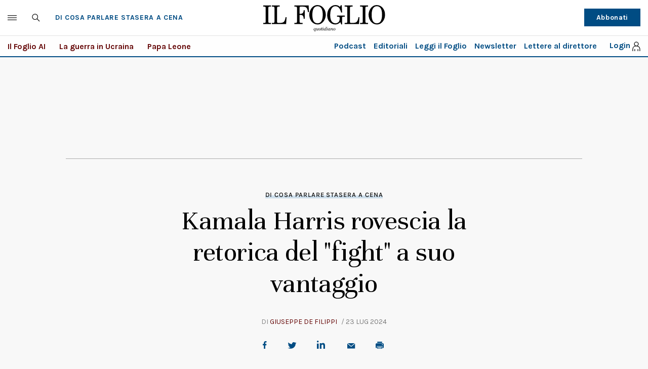

--- FILE ---
content_type: application/javascript; charset=utf-8
request_url: https://fundingchoicesmessages.google.com/f/AGSKWxVEDgSFgEhtGDbPmEvqLzenmREXnzJxWpe4owNum5Puozc_j1s1CBpjcZX-4Yv5OuEkPpcNaVoQEjIGS4ga3ltJwFVluXvJJEdHAzBrV7yzeFgFdbXQzz_gAqHiNn_qBF-OkuhX5D2aV2fyY_6pKRneDryytc1TM0fIzNoniGBKMTdVToTHrqi8pCKW/_/flash_ads./i_ads./adsservice._paid_ads//kento-ads-
body_size: -1292
content:
window['ccd61d31-6770-4c2d-b60a-b5c567690817'] = true;